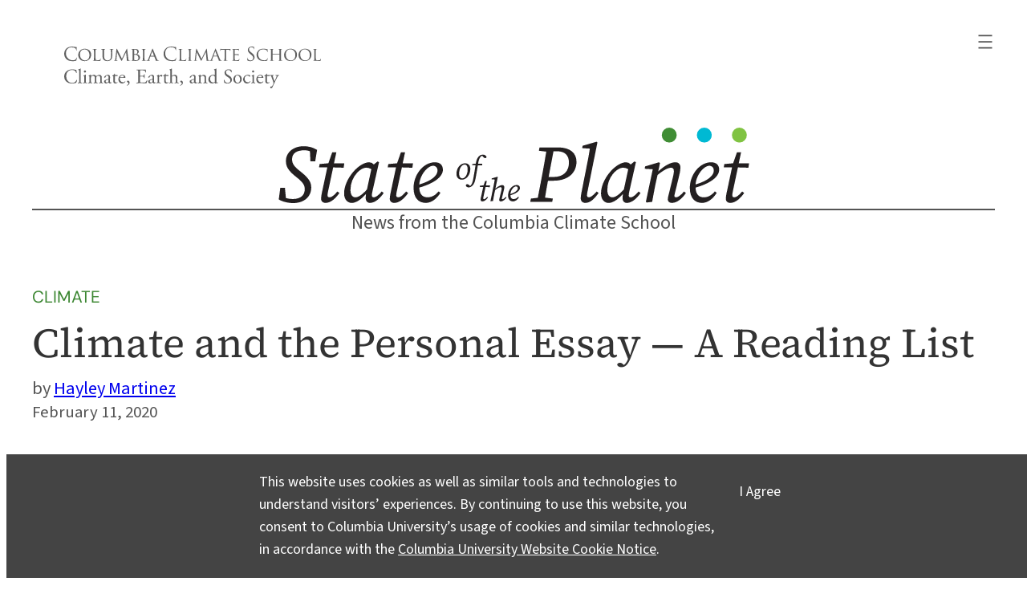

--- FILE ---
content_type: text/css
request_url: https://news.climate.columbia.edu/wp-content/themes/sotp/style.min.css?ver=1.7
body_size: 1206
content:
.ccs-logo svg{width:100%;max-width:320px;height:auto}header .ccs-logo svg path{fill:#606060}.sotp-header{text-align:center}.sotp-header svg{max-width:100%;height:auto}.wp-block-site-tagline{font-size:clamp(1.1rem, .907rem + .79vw, 1.5rem);margin-top:0}footer .ccs-logo{text-align:center}footer .ccs-logo svg path{fill:#000}figure.alignleft,figure.alignright{margin-top:2rem;width:50%!important}div.lightbox-image-container figure.alignleft,div.lightbox-image-container figure.alignright{margin-top:0;width:100%!important}figure button.lightbox-trigger{top:10px!important;right:10px!important;opacity:1}.entry-content figure img{width:100%}.home .entry-content{margin-top:2rem}h1.wp-block-post-title{line-height:1.15;margin-bottom:1rem}body.single .sotp-post-head{margin:1.6rem 0}body.home .entry-content>:not(.alignfull),body.post-template-wide-width .wp-block-group.alignfull>*,body.post-template-wide-width main>:not(.alignfull){max-width:var(--wp--style--global--wide-size)}#comments{margin:0}.archive header{margin-bottom:-5px}.archive .wp-block-post .wp-block-post-title{margin:.4rem 0 .5rem}.page main{margin-top:var(--wp--preset--spacing--30)!important}#wpdcom .wpdiscuz-item.wpd-field-checkbox.wpd-field-single{text-align:left;margin:5px 0}#wpdcom .wc-field-submit{margin-top:8px;display:initial}#wpdcom .wc-field-submit input[type=submit]{margin-left:8px;padding:4px 20px 1px}#cookie-notice.hide{visibility:hidden}#cookie-notice{width:100vw;position:fixed;bottom:0;background-color:#444;color:#fff;padding:1.3rem 0;visibility:visible}#cookie-notice a{color:#fff}#cookie-notice>div{margin:auto;width:87.8vw;max-width:650px}#cookie-notice .wp-block-button{float:right;margin:12px 0 22px 22px}footer a{text-decoration:none}#disclaimer{font-style:italic}.postid-104275 .sotp-post-head,body.archive.paged .wp-block-avatar,body.archive.paged .wp-block-post-author-biography{display:none}.wp-block-search__input{background-color:#fff}.wp-block-search__button{color:#fff}.gs-title{font-size:1.05rem!important}.gs-result,.gs-snippet{font-size:.95rem!important;line-height:1.4rem!important}.gsc-control-cse{padding:0!important}.gsc-adBlock{display:none!important}.single-custom_tag_page #itm ul{list-style-type:none;padding-left:0}.single-custom_tag_page .sotp-post-featured-image img{aspect-ratio:4/1;height:100%;width:100%}.single-custom_tag_page h1.wp-block-post-title{text-align:center}.single-custom_tag_page .sotp-description{font-size:clamp(1.1rem, .86rem + .985vw, 1.3rem)}.single-custom_tag_page .is-style-sotp-row-scroll .tag-page-posts{grid-auto-columns:35%;gap:1.7rem}.single-custom_tag_page .tag-page-posts h2.wp-block-post-title,.wp-block-query .wp-block-post h2.wp-block-post-title{font-size:clamp(1.1rem, 1.3037rem + .3951vw, 1.3rem)}#youtube-search-embed iframe{aspect-ratio:16/9;height:100%;width:100%}.is-style-sotp-question{color:#000;font-family:var(--wp--preset--font-family--source-serif);font-weight:600}@media (min-width:601px){:where(body .is-layout-constrained)>*,:where(body .is-layout-flow)>*{margin-block-start:1.8rem}header>div:first-child{padding-bottom:1.4rem!important}.home header{margin-bottom:3rem}.archive .promo,.home .promo{margin:3rem 0}.home .promo figure{max-width:var(--wp--style--global--wide-size)!important}.home .wp-block-column{flex-grow:1}.archive header{margin-bottom:-4px}body.author header{margin-bottom:-11px}}@media screen and (max-width:600px){.hide-mobile{display:none}}@media screen and (max-width:660px){footer .links{display:block;text-align:center;margin-top:1rem}}@media screen and (max-width:780px){#wpd-bubble-wrapper{display:none!important}}@media screen and (min-width:800px){.wp-site-blocks{padding-top:2rem}footer .ccs-logo{width:100%;text-align:left}body.single .sotp-post-head{margin:2rem 0}}@media print{.is-layout-constrained>:where(:not(.alignleft):not(.alignright):not(.alignfull)),figure{max-width:100%}#cookie-notice,.cta-newsletter,.wpd-form-wrap,footer,header .ccs-logo,header nav.wp-block-navigation{display:none}}

--- FILE ---
content_type: text/css
request_url: https://news.climate.columbia.edu/wp-content/themes/sotp/assets/css/style_old_theme.css?ver=1
body_size: 1844
content:
/* FROM EIF PARENT THEME */

.alignright {
    float:right;
    margin:4px 0 5px 25px;
}

.alignleft {
    float:left;
    margin:4px 25px 5px 0;
}

figure.wp-caption{
    background-color: #eee;
}

figure.wp-caption figcaption{
    padding: 0 12px 8px;
}

div.quiz .quiz-answers,  div.quiz .answer, div.quiz .response, div.quiz .score, div.quiz #quiz-average { display:none; }

div.quiz { margin-bottom:25px; }

div.quiz .question:not(:first-child){ border-top:1px solid #ccc; padding-top:20px; }

div.quiz input{ margin:8px 1px 8px 0; }

div.quiz button{ padding:5px 10px; margin-top:5px; }

div.quiz .answer{ margin:20px 0; overflow:auto; }

div.quiz .correct{ color:green; }

div.quiz .incorrect{ color:red; }

div.quiz div.answer_response{ margin-bottom:19px; }

div.quiz .score{ background-color:#E7E7E7; padding:15px 20px; border-radius: 12px; margin-bottom:40px; font-size:115%; }

div.quiz .score strong{ color:DarkGreen; }

p.quiz-intro { font-size: 120%; color: #666; margin-bottom: 30px; }

div.quiz .choices input[type="radio"]{ float:left; margin: 1px 6px 1rem 5px; }

input[type="radio"] + label{ display:block; margin-left:1.6rem; }

/* small only */
@media only screen and (max-width:440px) {

    div.quiz input{ position:relative; top:2px; }

    div.quiz label{ word-wrap: break-word; max-width: 88%; }

    div.quiz .answer div.wp-caption.alignright{ float:none; margin:15px 0 15px; }

    p.quiz-intro { font-size: 115%; }

    img.quiz-intro.alignright{ width:100%; float:none; margin:0; }

}

@media only screen and (min-width: 40.063em) {

    div.quiz .choices input[type="radio"]{ margin-top:4px; }

}

/* FROM SOTP CHILD THEME */

/* Geocharts */

.postid-34700 #visualization { margin-bottom:15px; }

.postid-34700 .info { width:100%; display:none; }

.postid-34700 a.linkOff { text-decoration:none; color:#666; cursor:text }

.postid-34700 .info h2 { line-height:1.2em; }

.postid-34700 #mapNav { float:right;width:45%;padding:10px; border:1px solid #ccc; margin:15px 0 0 20px; }

.postid-34700 #mapNav li { margin:2px 0 0 1em; }

#bangladesh-flood-map #map-nav button { padding:2px 5px; font-size:.7rem; }
#bangladesh-flood-map #map-nav button.off { color:#333 !important; }

.bangladesh-flood-map-title{ margin-bottom:15px; }

.bangladesh-flood-map-title span{ color:steelblue; }

#map-attribution{ background-color:transparent !important; }

.bangladesh-flood-map-caption { margin-top:4px; padding:6px 10px; background-color: #f5f5f5; font-size:.9rem; }

.map-title span{ color:#f81d1d; }
.map-caption { margin-top:-6px; padding:6px 10px; background-color: #333; font-size:.9rem; color:#fff; }
#map-nav button{ padding:0 8px 1px; }
#map-nav button.settlements{ color:#333 !important; }
#map-nav button.off{ color:#333 !important; }

#rainwater-map svg{ border:0 !important; }
#rainwater-map svg > g:nth-child(2){ transform:translate(520px,415px); }

#urban-heat-map #map-layers button:not(.on){
    background-color: #e7e7e7;
    color:#333 !important;
}

#urban-heat-map #map-layers button.b0.on{
    color:#5f230b !important;
}

/* COLUMBIA GLACIER */

.postid-67428 .columbia-glacier-video-caption{
    padding: 10px;
    background-color:#eee;
    font-size:90%;
    margin-top:-6px;
}

.postid-67428 #gslideshow_captions{
    font-size:90%;
}

.postid-67428 #gslideshow_captions strong{
    font-weight:bold;
    color:#00ABCF;
}

.postid-67428 .exxon-valdez{
    background-color:#eee;padding:10px;overflow:auto;margin:16px 0;
}

.postid-67428 .exxon-valdez strong{
    font-size:110%;
}

.data-dives .intro{
    font-size: 135%;
    font-weight: normal;
    line-height: 1.4em;
    color: #838383;
    font-style: italic;
}

.data-dives .intro .title{
    color: #225ea8;
    background-image: linear-gradient(45deg, #005e96, #00be89);
    background-size: 100%;
    -webkit-background-clip: text;
    -moz-background-clip: text;
    -webkit-text-fill-color: transparent;
    -moz-text-fill-color: transparent;
}

.data-dives .content h3:not(.feature-header){
    font-size: 125%;
    color: #666;
    font-style: italic;
    font-weight:normal;
    line-height: 1.2em;
    border-top:0;
    border-left:0;
    border-right:0;
    border-bottom:3px solid;
    margin:25px 0 20px;
    padding-bottom:7px;
    border-image: linear-gradient(to right, #005e96, #00be89, #fff);
    border-image-slice: 1;
}

.data-dives .content h3.chartTitle{
    font-style:normal;
    border-bottom:0;
    margin-bottom:6px;
    border-image: none;
}

.data-dives .content h3.chartTitle strong {
    font-weight:normal;
}

.chart .caption {
    font-size: 88% !important;
    margin-bottom:26px;
}

.data-dives .content .question{
    color: #505050;
    font-weight:bold;
}

.data-dives .content .outro{
    font-size: 115%;
    color: #666;
    font-style: italic;
    font-weight:bodt;
    line-height: 1.2em;
    border-bottom:0;
    border-left:0;
    border-right:0;
    border-top:3px solid;
    margin:25px 0 20px;
    padding-top:15px;
    border-image: linear-gradient(to right, #005e96, #00be89, #fff);
    border-image-slice: 1;
}

.data-dives .related-posts h3{
    border-bottom:none;
    font-style: normal;
    border-image:initial;
}

#houston-electricity-outage{
    position:relative;
}
#houston_Feb_16_2021{
    opacity:0;
    position:absolute;
    top:0;
    right:0;
    animation: houstonPower 4s infinite;
}

@keyframes houstonPower {
    0% {
        opacity: 0;
    }
    40% {
        opacity: 0;
    }
    60% {
        opacity: 1;
    }
    100% {
        opacity: 1;
    }
}

@media screen and (max-width: 415px) {
    .postid-85158 div#map div#info{
        font-size:.8em;
    }
}

@media screen and (max-width: 639px) {
    #map-zoom button { padding:0; width:20px; }
    #map-layers button { margin-bottom:0; }
}

/* JH ADDITIONS 2023-09 - SOTP REDESIGN */

p > iframe{
    aspect-ratio: 16 / 9;
    height: 100%;
    width: 100%;
}

.entry-content figure,
.entry-content figure img{
    max-width:100% !important;
}

figcaption{
    font-size: clamp(.95rem, 1rem + ((1vw - 0.2rem) * 0.227), 1.115rem);;
    line-height:1.25;
}

figure.alignright,
figure.alignleft,
p > img.alignright,
p > img.alignleft{
    max-width:50% !important;
}

div.box{
    background-color: #ececec;
    padding:1px 15px;
}

.postid-68492 img,
.postid-69929 iframe{
    max-width:100%;
}

.postid-89212 .map-caption a{
    color:#ffffe0;
}

--- FILE ---
content_type: text/javascript
request_url: https://news.climate.columbia.edu/wp-content/themes/sotp/assets/js/script.min.js?ver=1.1
body_size: 623
content:
window.addEventListener("load",event=>{document.querySelector("footer .ccs-logo").append(document.querySelector(".ccs-logo a").cloneNode(true));function shuffleArray(array){for(let i=array.length-1;i>0;i--){const j=Math.floor(Math.random()*(i+1));[array[i],array[j]]=[array[j],array[i]]}return array}function shuffleChildDivs(parentSelector){const parentDiv=document.querySelector(parentSelector);if(!parentDiv)return;const childDivs=Array.from(parentDiv.children);const shuffledDivs=shuffleArray(childDivs);shuffledDivs.forEach(div=>parentDiv.appendChild(div))}shuffleChildDivs("body.home div.is-style-sotp-row-scroll.topics");function formatEventsRssItems(){const elements=document.querySelectorAll("ul.cu-events .wp-block-rss__item-excerpt");elements.forEach(element=>{let text=element.innerText;const whereIndex=text.indexOf("Where:");const descriptionIndex=text.indexOf("Description:");if(whereIndex!==-1&&descriptionIndex!==-1){const dateText=text.slice(0,whereIndex).trim();const locationText=text.slice(whereIndex+6,descriptionIndex).trim();const descriptionText=text.slice(descriptionIndex+12).trim();const dateDiv=document.createElement("div");dateDiv.className="event-date";dateDiv.textContent=dateText;const encodedLocation=encodeURIComponent(locationText);const googleMapsLink=`https://www.google.com/maps/search/?api=1&query=${encodedLocation}`;const locationDiv=document.createElement("div");locationDiv.className="event-location";locationDiv.innerHTML=`<a href="${googleMapsLink}" target="_blank">${locationText}</a>`;const descriptionP=document.createElement("p");descriptionP.className="event-excerpt";descriptionP.textContent=descriptionText;element.parentNode.insertBefore(dateDiv,element);element.parentNode.insertBefore(locationDiv,element);element.replaceWith(descriptionP)}});const titles=document.querySelectorAll("ul.cu-events .wp-block-rss__item-title");titles.forEach(title=>{title.classList.remove("wp-block-rss__item-title");title.classList.add("event-title");const link=title.querySelector("a:first-of-type");link.target="_blank"})}formatEventsRssItems()});